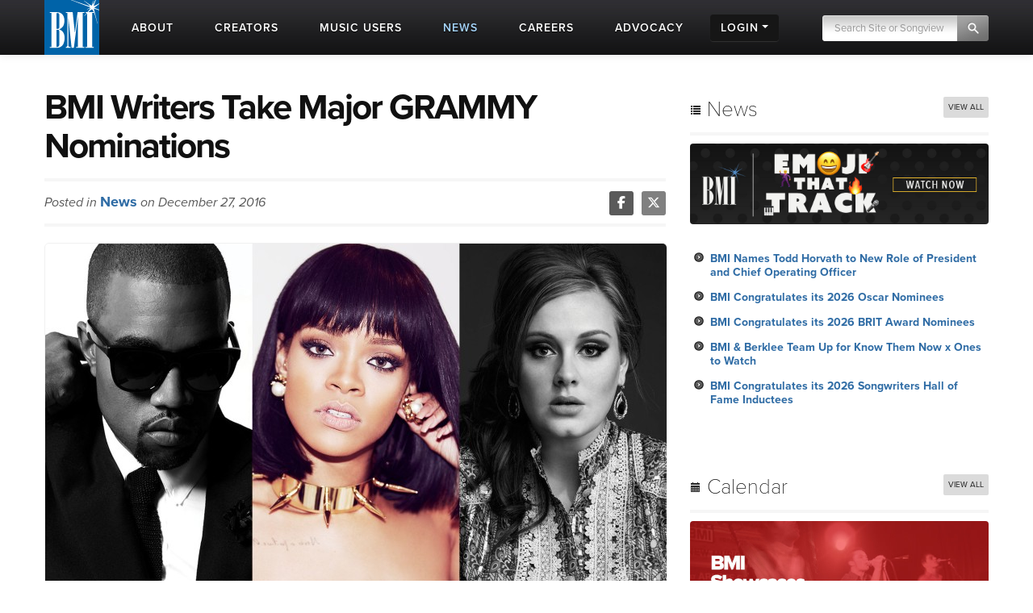

--- FILE ---
content_type: text/html; charset=UTF-8
request_url: https://www.bmi.com/news/entry/bmi-writers-take-major-grammy-nominations
body_size: 21431
content:




<!DOCTYPE html>
<html lang="en">
	<head prefix="og: http://ogp.me/ns# fb: http://ogp.me/ns/fb#
		article: http://ogp.me/ns/article#">
		<!-- Google Tag Manager -->
		<script>
			(function (w, d, s, l, i) {
				w[l] = w[l] || []; w[l].push({ 'gtm.start': new Date().getTime(), event: 'gtm.js' });
				var f = d.getElementsByTagName(s)[0], j = d.createElement(s), dl = l != 'dataLayer' ? '&l=' + l : '';
				j.async = true; j.src = 'https://www.googletagmanager.com/gtm.js?id=' + i + dl;
				f.parentNode.insertBefore(j, f);
			})(window, document, 'script', 'dataLayer', 'GTM-5KL4RDH');
		</script>
		<!-- End Google Tag Manager -->
		
		<!-- Hotjar Tracking Code for BMI -->
		<script>
			(function(h,o,t,j,a,r){h.hj=h.hj||function(){(h.hj.q=h.hj.q||[]).push(arguments)};
			h._hjSettings={hjid:6389338,hjsv:6};
			a=o.getElementsByTagName('head')[0];
			r=o.createElement('script');r.async=1;
			r.src=t+h._hjSettings.hjid+j+h._hjSettings.hjsv;
			a.appendChild(r);
			})(window,document,'https://static.hotjar.com/c/hotjar-','.js?sv=');
		</script>

		  <script type="text/javascript" class="hc_datalayer">
    var dataLayer = window.dataLayer || [];
    dataLayer.push({
      'event' : "logInStatusReported",
      'loginStatus' : "not logged in",
      'userType' : "none",
    });
  </script>
    

		<title>BMI Writers Take Major GRAMMY Nominations | News | BMI.com</title>
		<meta charset="utf-8">
		<!--[if IE]>
		<meta http-equiv="X-UA-Compatible" content="IE=7" />
		<![endif]-->
		<meta name="viewport" content="width=device-width, initial-scale=1.0">
		
		<meta property="og:image" content="https://www.bmi.com/images/news/2017/_770/GrammyNom17.jpg">
		
		
		<meta property="og:image:width" content="770">
		
		<meta property="og:image:height" content="433">
		
		<meta property="og:type" content="article">
		
		<meta property="og:title" content="BMI Writers Take Major GRAMMY Nominations">
		
		
		<meta property="og:description" content="After another prolific year of incredible music, BM">
		<meta property="og:site_name" content="BMI.com" />
		<meta property="fb:app_id" content="1724794051071297" />


		
		<meta property="twitter:image" content="https://www.bmi.com/images/news/2017/_770/GrammyNom17.jpg">
		
		
		<meta property="twitter:card" content="summary_large_image">
		
		<meta property="twitter:site" content="@bmi">
		
		<meta property="twitter:title" content="BMI Writers Take Major GRAMMY Nominations">
		
		<meta property="twitter:description" content="After another prolific year of incredible music, BM">

		
		
		<meta property="og:url" content="https://www.bmi.com/news/entry/bmi-writers-take-major-grammy-nominations" />
		
		<meta property="article:published_time" content="2016-12-27T09:29:00-05:00">
		
		<meta name='abstract' content='After another prolific year of incredible music,…'>
		
		<meta name='thumbnail' content='/images/news/2017/_770/GrammyNom17.jpg'>
		
		<meta name='channel' content='news'>
		
		
		<meta name="msapplication-square70x70logo" content="/frontend/images/smalltile.png" />
		<meta name="msapplication-square150x150logo" content="/frontend/images/mediumtile.png" />
		<meta name="msapplication-wide310x150logo" content="/frontend/images/widetile.png" />
		<meta name="msapplication-square310x310logo" content="/frontend/images/largetile.png" />
		<link rel="canonical" href="https://www.bmi.com/news/entry/bmi-writers-take-major-grammy-nominations" />
		<link rel="shortcut icon" href="/favicon.ico" type="image/x-icon" />
		<link rel="apple-touch-icon" sizes="57x57" href="/frontend/images/apple-touch-icon-57x57.png">
		<link rel="apple-touch-icon" sizes="60x60" href="/frontend/images/apple-touch-icon-60x60.png">
		<link rel="apple-touch-icon" sizes="72x72" href="/frontend/images/apple-touch-icon-72x72.png">
		<link rel="apple-touch-icon" sizes="76x76" href="/frontend/images/apple-touch-icon-76x76.png">
		<link rel="apple-touch-icon" sizes="114x114" href="/frontend/images/apple-touch-icon-114x114.png">
		<link rel="apple-touch-icon" sizes="120x120" href="/frontend/images/apple-touch-icon-120x120.png">
		<link rel="apple-touch-icon" sizes="144x144" href="/frontend/images/apple-touch-icon-144x144.png">
		<link rel="apple-touch-icon" sizes="152x152" href="/frontend/images/apple-touch-icon-152x152.png">
		<link rel="apple-touch-icon" sizes="180x180" href="/frontend/images/apple-touch-icon-180x180.png">
		<link rel="icon" type="image/png" href="/frontend/images/favicon-16x16.png" sizes="16x16">
		<link rel="icon" type="image/png" href="/frontend/images/favicon-32x32.png" sizes="32x32">
		<link rel="icon" type="image/png" href="/frontend/images/favicon-96x96.png" sizes="96x96">
		<link rel="icon" type="image/png" href="/frontend/images/android-chrome-192x192.png" sizes="192x192">
		<link rel="alternate" type="application/rss+xml" title="RSS" href="http://feeds.bmi.com/bmicom/" />
		<!--[if lte IE 8]>
		<script src="//html5shiv.googlecode.com/svn/trunk/html5.js"></script>
		<![endif]-->

		<!-- LOAD STYLE SHEETS -->
		
		<link rel="stylesheet" href="https://use.typekit.net/qkm6qzc.css">

		<link rel="stylesheet" href="/frontend/css/bootstrap.css">

		<link rel="stylesheet" href="/frontend/css/custom.css?v=2026-01-26T13:48:53-05:00">
		<link rel="stylesheet" href="/frontend/css/search.css">
		<link rel="stylesheet" href="/frontend/css/nivoslider/themes/default/default.css" type="text/css" media="screen">
		<link rel="stylesheet" href="/frontend/css/flexslider.css">
		<link rel="stylesheet" href="/frontend/css/jquery-ui-1.9.2.custom.css">
		<link rel="preload" as="style" href="/dist/scss/styles.css?v=1750692585950" />
<link rel="stylesheet" as="style" href="/dist/scss/styles.css?v=1750692585950" /><!-- cache broke -->
<script src="/dist/js/scripts.js?v=1750692585950"></script><!-- cache broke -->
		<script src="https://kit.fontawesome.com/898cc1fe05.js" crossorigin="anonymous"></script>
		
		

		<!-- GA Tracking Start -->
		<script type="text/javascript">
			var _gaq = _gaq || [];
			_gaq.push(['_setAccount', 'UA-136722-2']);
			_gaq.push(['_setDomainName', 'bmi.com']);
			_gaq.push(['_setAllowLinker', true]);
			
			_gaq.push(["_trackPageview", location.pathname + location.search + location.hash]);

			(function () {
				var ga = document.createElement('script'); ga.type = 'text/javascript'; ga.async = true;
				ga.src = ('https:' == document.location.protocol ? 'https://ssl' : 'http://www') + '.google-analytics.com/ga.js';
				var s = document.getElementsByTagName('script')[0]; s.parentNode.insertBefore(ga, s);
			})();

		</script>
		<!-- Tracking end -->
		

		<script type="text/javascript">
			window.dataLayer = window.dataLayer || [];
			// Push data to the dataLayer using embedded variables from templates using the cardinal_shared .head template
			dataLayer.push({
				event: "initialize_dataLayer",
				content_title: "BMI Writers Take Major GRAMMY Nominations | News", 
				content_publish_date: "2016-12-27", 
				content_type: "news",
				content_author: ""
			});
        </script>
	</head>

<body >


<!-- NAVIGATION STARTS -->

	<div id="largenav" class="navbar navbar-inverse navbar-fixed-top">
		<div class="navbar-inner">
			<div class="container">
				<a href="/" class="brand"><img src="/frontend/images/logo.png" alt="BMI"></a>
				<a href="/" class="mobile-brand visible-phone"> </a>
				<!-- RESPONSIVE MENU -->
				<div class="nav-collapse collapse hidden-phone">
					<ul class="nav">
						<li class="linav triggersubnav about  "
							data-target="about"><a href="/about">
								<div class="navtextblock"><span class="navtext">About</span></div>
							</a></li>
						<li class="linav triggersubnav " data-target="creators"><a
								href="/creators">
								<div class="navtextblock"><span class="navtext">Creators</span></div>
							</a></li>
						<li class="linav triggersubnav  " data-target="licensing"><a
								href="/licensing">
								<div class="navtextblock"><span class="navtext">Music Users</span></div>
							</a></li>
						<li class="linav triggersubnav activepage" data-target="news"><a href="/news">
								<div class="navtextblock"><span class="navtext">News</span></div>
							</a></li>
						<li class="linav triggersubnav" data-target="careers"><a
								href="/careers">
								<div class="navtextblock"><span class="navtext">Careers</span></div>
							</a></li>
						<li class="linav triggersubnav advocacy_experiment  "
							data-target="advocacy"><a href="/advocacy">
								<div class="navtextblock"><span class="navtext">Advocacy</span></div>
							</a></li>
						<li class="linav loginlink">
							<div class="navtextblock dropdown-toggle">
								<span class="navtext">Login</span>
								<ul class="login-dropdown">
								<li><a href="https://www.bmi.com/login" class="creator-login">Music Creators and Publishers</a></li>
								<li><a href="https://bmusic.my.site.com/BMICommunityLogin" class="music-user-login">Music Users/Licensees</a></li>
								</ul>
							</div>
						</li>
						<li class="search">

							<form id="new_top_searchform" class="form-search navpad pull-right dropdown" method="get"
								action="/search/results">
								<input type="text" class="input-google hc-track-submission-value" autocomplete="off" name="keywords"
									placeholder="Search Site or Songview" required>
								<button type="submit" class="submit-google hc-track-submission-event"></button>
								<div class="gsc-clear-button" title="clear results">&nbsp;</div>

								<ul class="searchform_menu">
									<li>
										<span class="radio">Search this site <strong class="stylize">or:</strong></span>
									</li>
									<li class="pullup">
										<a href="https://repertoire.bmi.com/" class="repertoire-block">
											<span>
												<strong>Search Songview</strong>
												<small>Find by Title, Artist, Songwriter, Composer, Publisher and more...</small>
											</span>
										</a>
									</li>
								</ul>
							</form>

						</li>
					</ul>
				</div>
				<!--/.nav-collapse -->
				<!-- END RESPONSIVE MENU -->

				<!-- MOBILE RESPONSIVE MENU -->
				<div id="primary-mobile-nav">
					<button id="mobile-search-button" type="button" class="navbar-toggle collapsed visible-phone collapsed" data-toggle="collapse" data-target=".navbar-search-collapse" aria-expanded="false" aria-controls="search-box-mobile">
						<span class="sr-only">Toggle search</span>
						<span class="fa fa-search"></span>
					</button>
					<button id="mobile-login-button" type="button" class="navbar-toggle collapsed visible-phone collapsed" data-toggle="collapse"
						data-target=".navbar-login-collapse" aria-expanded="false" aria-controls="navbar-ex1-collapse">
						<span class="sr-only">Toggle login</span>
						<span class="fa fa-user"></span>
					</button>
					<button type="button" id="mobile-nav-button" class="navbar-toggle collapsed visible-phone collapsed" data-toggle="collapse"
						data-target=".navbar-ex1-collapse" aria-expanded="false" aria-controls="navbar-login-collapse">
						<span class="sr-only">Toggle navigation</span>
						<span class="fa fa-bars"></span>
					</button>


					<div class="collapse navbar-collapse navbar-search-collapse visible-phone">
						<ul class="nav">
							<li class="linav nohover">
								<form class="form-search navpad" id="gcs-search" method="get" action="/search/results">
									<input type="text" class="form-control input-google hc-track-submission-value" id="gcs-input autocomplete="off" name="keywords" placeholder="Search Site" required="">
									<br /> <a href="https://repertoire.bmi.com/">or Search Songview</a>
								</form>
							</li>
							<li class="linav nohover">
								<a href="#" id="close-search-mobile" data-toggle="collapse" data-target=".navbar-search-collapse">Close</a>
							</li>
						</ul>
					</div>
					
					<div class="collapse navbar-collapse navbar-ex1-collapse visible-phone">
						<ul class="nav">
							<li class="linav nohover" data-target="about">
								<a href="/about">
									<div class="navtextblock"><span class="navtext">About</span></div>
								</a>
								<span class="phone-menu-arrow"></span>
								<ul class="subtext unstyled inline">
									<li><a href="/press">Press Room</a></li>
									<li><a href="/about#ourrole">About BMI</a></li>
									<li><a href="/about#leadership_module">Leadership</a></li>
									<li><a href="/about#aboutinternational">International</a></li>
									<li><a href="/partnerships">Partnerships</a></li>
									<li><a href="/careers">Jobs at BMI</a></li>
									<li><a href="/about#contactus">Contact Us</a></li>
								</ul>
							</li>
							<li class="linav nohover" data-target="creators">
								<a href="/creators">
									<div class="navtextblock"><span class="navtext">Creators</span></div>
								</a>
								<span class="phone-menu-arrow"></span>
								<ul class="subtext unstyled inline">
									<li><a href="/creators#careertools">Career Tools</a></li>
									<li><a href="/creators#faqs">FAQ</a></li>
									<li><a href="/creators#royaltyinformation">Royalty Information</a></li>
									<li><a href="/creators#careeradvice">Career Advice</a></li>
									<li><a href="/creators#genreanchor">Genres</a></li>
									<li><a href="/creators#join">Join BMI</a></li>
								</ul>
							</li>
							<li class="linav nohover" data-target="licensing">
								<a href="/licensing">
									<div class="navtextblock"><span class="navtext">Music Users</span></div>
								</a>
								<span class="phone-menu-arrow"></span>
								<ul class="subtext unstyled inline">
									<li><a href="/licensing/faqs">Licensing FAQ</a></li>
									<li><a href="/licensing/contact">Contact Us</a></li>
								</ul>
							</li>
							<li class="linav nohover" data-target="news">
								<a href="/news">
									<div class="navtextblock"><span class="navtext">News</span></div>
								</a>
								<span class="phone-menu-arrow"></span>
								<ul class="subtext unstyled inline">
									<li><a href="/news">Latest</a></li>
									<li><a href="/news#filter=.awards">Awards</a></li>
									<li><a href="/news/advice">Advice</a></li>
								</ul>
							</li>
							<li class="linav nohover">
								<a href="/careers">
									<div class="navtextblock"><span class="navtext">Careers</span></div>
								</a>
							</li>
							<li class="linav nohover" data-target="advocacy">
								<a href="/advocacy">
									<div class="navtextblock advocacy_experiment"><span class="navtext">Advocacy</span></div>
								</a>
								<span class="phone-menu-arrow"></span>
								<ul class="subtext unstyled inline">
									<li><a href="/advocacy#modadvocacy_execs_detail">Downloads</a></li>
									<li><a href="/advocacy#advocacy_testimony">Testimony</a></li>
									<li><a href="/advocacy#advocacy_recent">News</a></li>
									<li><a href="/advocacy#tabs_advocacy">More Info</a></li>
								</ul>
							</li>
							<li class="linav nohover" data-target="login">
								<div class="navtextblock dropdown-toggle"><span class="navtext">Login</span></div>
								<span class="phone-menu-arrow"></span>
								<ul class="subtext unstyled inline">
									<li><a href="https://www.bmi.com/login">Music Creators and Publishers</a></li>
									<li><a href="https://bmusic.my.site.com/BMICommunityLogin">Music Users/Licensees</a></li>
								</ul>
							</li>
						</ul>
					</div>
					<div class="collapse navbar-collapse navbar-login-collapse visible-phone">
						<ul class="nav">
							<li class="linav nohover">
								<a href="https://www.bmi.com/login">
									<div class="navtextblock"><span class="navtext">Music Creators and Publishers</span></div>
								</a>
							</li>
							<li class="linav nohover">
								<a href="https://bmusic.my.site.com/BMICommunityLogin">
									<div class="navtextblock"><span class="navtext">Music Users/Licensees</span></div>
								</a>
							</li>
						</ul>
					</div>
				</div>

				<!-- END MOBILE NAVIGATION -->


			</div>


			<div class="subcategories hoversubcategories" data-target="about">
				<div class="row">
					<ul class="subtext unstyled inline">
						<li><a href="/press">Press Room</a></li>
						<li><img src="/frontend/images/divider.jpg" class="divider" alt="Divider"></li>
						<li><a href="/about#ourrole">About BMI</a></li>
						<li><img src="/frontend/images/divider.jpg" class="divider" alt="Divider"></li>
						<li><a href="/about#leadership_module" class="">Leadership</a></li>
						<li><img src="/frontend/images/divider.jpg" class="divider" alt="Divider"></li>
						<li><a href="/about#aboutinternational" class="">International</a></li>
						<li><img src="/frontend/images/divider.jpg" class="divider" alt="Divider"></li>
						<li><a href="/partnerships">Partnerships</a></li>
						<li><img src="/frontend/images/divider.jpg" class="divider" alt="Divider"></li>
						<li><a href="/careers">Jobs at BMI</a></li>
						<li><img src="/frontend/images/divider.jpg" class="divider" alt="Divider"></li>
						<li><a href="/about#contactus">Contact</a></li>
					</ul>
				</div>
			</div> <!-- .subcategories -->

			<div class="subcategories hoversubcategories" data-target="creators">
				<div class="row">
					<ul class="subtext unstyled inline">
						<li><a href="/creators#careertools">Career Tools</a></li>
						<li><img src="/frontend/images/divider.jpg" class="divider" alt="Divider"></li>
						<li><a href="/creators#faqs">FAQ</a></li>
						<li><img src="/frontend/images/divider.jpg" class="divider" alt="Divider"></li>
						<li><a href="/creators#royaltyinformation">Royalty Information</a></li>
						<li><img src="/frontend/images/divider.jpg" class="divider" alt="Divider"></li>
						<li><a href="/creators#careeradvice">Career Advice</a></li>
						<li><img src="/frontend/images/divider.jpg" class="divider" alt="Divider"></li>
						<li><a href="/creators#genreanchor">Genres</a></li>
						<li><img src="/frontend/images/divider.jpg" class="divider" alt="Divider"></li>
						<li><a href="/creators#join">Join BMI</a></li>
					</ul>
				</div>
			</div> <!-- .subcategories -->

			<div class="subcategories hoversubcategories" data-target="news">
				<div class="row">
					<ul class="subtext unstyled inline">
						<li><a href="/news">Latest</a></li>
						<li><img src="/frontend/images/divider.jpg" class="divider" alt="Divider"></li>
						<li><a href="/news/advice">Advice</a></li>
						<li><img src="/frontend/images/divider.jpg" class="divider" alt="Divider"></li>
						<li><a href="/news#filter=.awards">Awards</a></li>
					</ul>
				</div>
			</div> <!-- .subcategories -->

			<div class="subcategories hoversubcategories" data-target="video">
				<div class="row">
					<ul class="subtext unstyled inline">
						<li><a href="/video/tag/C4810">BMI Awards</a></li>
						<li><img src="/frontend/images/divider.jpg" class="divider" alt="Divider"></li>
						<li><a href="/video/tag/C7927">Events</a></li>
						<li><img src="/frontend/images/divider.jpg" class="divider" alt="Divider"></li>
						<li><a href="/video/tag/C7883">Education & Advocacy</a></li>
						<li><img src="/frontend/images/divider.jpg" class="divider" alt="Divider"></li>
						<li><a href="/video/tag/C4870">Performance</a></li>
					</ul>
				</div>
			</div> <!-- .subcategories -->

			<div class="subcategories hoversubcategories" data-target="licensing">
				<div class="row">
					<ul class="subtext unstyled inline">
						<li><a href="/licensing">Why License?</a></li>
						<li><img src="/frontend/images/divider.jpg" class="divider" alt="Divider"></li>
						<li><a href="/licensing/faqs">Licensing FAQ</a></li>
						<li><img src="/frontend/images/divider.jpg" class="divider" alt="Divider"></li>
						<li><a href="/licensing/contact">Contact Us</a></li>
					</ul>
				</div>
			</div> <!-- .subcategories -->

			<div class="subcategories hoversubcategories" data-target="advocacy">
				<div class="row">
					<ul class="subtext unstyled inline">
						<li><a href="/specials/bmi-and-ai" class="">BMI &amp; AI</a></li>
						<li><img src="/frontend/images/divider.jpg" class="divider" alt="Divider"></li>
						<li><a href="/advocacy#modadvocacy_execs_detail" class="">Downloads</a></li>
						<li><img src="/frontend/images/divider.jpg" class="divider" alt="Divider"></li>
						<li><a href="/advocacy#advocacy_testimony" class="">Testimony</a></li>
						<li><img src="/frontend/images/divider.jpg" class="divider" alt="Divider"></li>
						<li><a href="/advocacy#advocacy_recent" class="">News</a></li>
						<li><img src="/frontend/images/divider.jpg" class="divider" alt="Divider"></li>
						<li><a href="/advocacy#tabs_advocacy" class="">More Info</a></li>
					</ul>
				</div>
			</div> <!-- .subcategories -->
			


		</div>
	</div>

	<!-- NAVIGATION ENDS -->

	<!-- JQUERY JS -->
	<script src="//ajax.googleapis.com/ajax/libs/jquery/1.8.2/jquery.min.js"></script>

	<!-- tracking -->
	<script src="/frontend/js/tag-manager.js" type="text/javascript"></script>

	<!-- MEDIA PLAYER -->
	<script src="/frontend/js/moment.min.js"></script>
	<script src="/frontend/js/jquery-ui-1.9.2.min.js"></script>
	<script src="/frontend/js/player.js"></script>
	<script>
			$(document).ready(function () {
				 // load sharethis and set options on success
				 $.getScript("https://ws.sharethis.com/button/buttons.js").done(function () {
					stLight.options({ publisher: "5dd426b3-e4c8-4713-b04d-67d9918fd66a", doNotHash: true, doNotCopy: false, hashAddressBar: false, shorten: false });
				  })
				  .fail(function () {
					/* boo, fall back to something else */
				  });
				// Activate player
				activate_media_player();


				$('#new_top_searchform .input-google').blur(function () {
					var me = $(this);
					window.setTimeout(function () {
						me.next().removeClass('active');
						$('#new_top_searchform .searchform_menu').fadeOut();
					}, 500);
				});

				$('#new_top_searchform .input-google').focus(function () {
					$(this).next().addClass('active');
					$('#new_top_searchform .searchform_menu').fadeIn();
				});

				$('.navbar .nav > li.linav:not(.nohover)').hover(function () {
					$('.hoversubcategories[data-target="' + $(this).attr('data-target') + '"]').fadeIn();
				}, function () {
					var me = $(this);
					var y = window.setTimeout(function () {
						if (!$('.hoversubcategories[data-target="' + me.attr('data-target') + '"]:hover').length) {
							$('.hoversubcategories[data-target="' + me.attr('data-target') + '"]').fadeOut();
						}
					}, 300);
				});

				$('.hoversubcategories').hover(function () { }, function () {
					var me = $(this);
					var z = window.setTimeout(function () {
						if (!$('.hoversubcategories[data-target="' + me.attr('data-target') + '"]:hover').length && !$('.triggersubnav[data-target="' + me.attr('data-target') + '"]:hover').length) {
							$('.hoversubcategories[data-target="' + me.attr('data-target') + '"]').fadeOut();
						}
					}, 300);
				});

				$('.phone-menu-arrow').click(function (e) {
					e.preventDefault();
					if ($(this).parent('li').find('ul').is(':visible')) {
						$(this).removeClass('rotated');
						$(this).parent('li').find('ul').slideUp();
					} else {
						$('.phone-menu-arrow').removeClass('rotated');
						$(this).addClass('rotated');
						$('.linav.nohover ul.subtext').slideUp();
						$(this).parent('li').find('ul').slideDown();
					}
				});

				// Close other menus when user opens a menu
				function closeOtherMenus(excludeButtonId, excludeCollapseClass) {
					$('#primary-mobile-nav button').each(function() {
						if (this.id !== excludeButtonId) {$(this).addClass('collapsed');}
					});

					$('#primary-mobile-nav .navbar-collapse').each(function() {
						if (!$(this).hasClass(excludeCollapseClass)) {
							$(this).removeClass('in').css('height', '0');
						}
					});
				}

				$('#mobile-login-button').on('click', function() {
					closeOtherMenus('mobile-login-button', 'navbar-login-collapse');
				});

				$('#mobile-nav-button').on('click', function() {
					closeOtherMenus('mobile-nav-button', 'navbar-ex1-collapse');
				});

				$('#mobile-search-button').on('click', function() {
					closeOtherMenus('mobile-search-button', 'navbar-search-collapse');
					$('#navbar-search-collapse .input-google').focus(function() {
						if ($(this).val() === 'Search Site') {$(this).val('');}
					}).blur(function() {
						if ($(this).val() === '') {
							$(this).val('Search Site');
						}
					});
				});


				

			});	

	</script>


<!-- START CONTENT AREA -->

<div id="module">
	<div class="container entry">
		<div class="row">

			<!-- START MAIN CONTENT -->
			<div class="span8 post" itemscope itemtype="http://schema.org/Article">
				<article>

				<!-- START TITLE -->
				<div id="title">
					<header>
					<h1 itemprop="name" style="font-weight: 700;">BMI Writers Take Major GRAMMY Nominations</h1>
					
					</header>
				</div>
				<!-- END TITLE -->

				<!-- START AUTHOR/SOCIAL BAR -->
				<div id="author">

					<span class="authorbar">Posted in
						<span class="authorname"><a href="/news">News</a></span>
						on December 27, 2016
						
					</span>

					<!-- START SHARETHIS REPLACEMENT -->
					<div class="bmi-share pull-right">
						<a href="https://www.facebook.com/sharer.php?t=BMI Writers Take Major GRAMMY Nominations&u=https://www.bmi.com/news/entry/bmi-writers-take-major-grammy-nominations" target="_blank" rel="noopener noreferrer">
							<i class="fab fa-facebook-f"></i>
						</a><a href="https://twitter.com/intent/tweet?text=BMI%20Writers%20Take%20Major%20GRAMMY%20Nominations&via=bmi&url=https://www.bmi.com/news/entry/bmi-writers-take-major-grammy-nominations" target="_blank" rel="noopener noreferrer">
							<i class="fab fa-x-twitter"></i>
						</a>
					</div>
					<!-- END SHARETHIS REPLACEMENT -->

				</div>
				<!-- END AUTHOR/SOCIAL BAR -->

				<!-- START IMAGE -->
				

				<div id="featuredimage">
        
        <img src="/images/news/2017/_770/GrammyNom17.jpg" alt="" class="img-roundedentry pinthis">
        
				
				</div>

				
				<!-- END IMAGE -->

				<!-- START CONTENT -->
				<div id="content" itemprop="publisher" content="BMI" >
				<p>After another prolific year of incredible music, BMI songwriters made a strong showing in the nominations for the 59th Annual GRAMMY Awards, slated to be presented Sunday, Feb. 12, 2017, at the Staples Center in Los Angeles. Earning multiple nods across the prestigious Recording Academy accolade’s 84 separate categories, the 2016 contributions by BMI affiliates span all genres and represent some of today’s best and brightest talent.</p>

<p>Leading the pack in multiple nominations come Kanye West and Rihanna, each cited for 8 separate awards. Officially becoming the second-most nominated male artist in GRAMMY history, West earned nods for Best Rap Album for <em>The Life of Pablo</em>, while his singles “Famous” and “Ultralight Beam” each earned nods for Best Rap Song and Best Rap/Sung Performance. Rihanna, meanwhile, is poised to claim Record of the Year for “Work,” Best Pop/Duo Group Performance for “Work,” Best R&amp;B Performance for “Needed Me,” Best R&amp;B Song for “Kiss It Better,” Best Urban Contemporary Album for <em>Anti</em> and, for her contributions to Kanye West’s “Famous,” awards for both Best Rap/Sung Performance and Best Rap Song.</p>

<p>GRAMMY newcomer Chance the Rapper also runs the risk of having to make numerous trips to the stage on GRAMMY night, as he’s nominated for Best New Artist, Best Rap Performance and Best Rap Song for “No Problem,” Best Rap Album for <em>Coloring Book</em> and three other awards for his contributions to Kanye West’s “Ultralight Beam” and “Famous.”</p>

<p>Also returning to the GRAMMY running is Adele, having earned five nominations including Record of the Year, Song of the Year and Best Pop Solo Performance for “Hello,” Best Pop Vocal Album and Album of the Year for 25. Alternative duo Twenty One Pilots also earned five nominations, including Record of the Year, Best Rock Performance and Best Pop Duo/Group Performance for “Stressed Out,” Best Rock Song and Best Song Written for Visual Media for “Heathens.”</p>

<p>Winners will be announced in a live broadcast on CBS on Sunday, Feb. 12, 2007, at 8pm ET/5pm PT.</p>

<p>Congratulations to all of the BMI writers nominated! Here is a complete list.</p>

<p><strong>Record Of The Year</strong><br />
“Hello”<br />
Adele (PRS)</p>

<p>“Work”<br />
Rihanna Featuring Drake*</p>

<p>“Stressed Out”<br />
Twenty One Pilots<br />
Tyler Joseph, producer</p>

<p><strong>Album Of The Year</strong><br />
<em>25</em><br />
Adele (PRS)</p>

<p><em>Lemonade</em><br />
Beyoncé*<br />
Jack White, Ben Billions, BOOTS, Jonny Coffer (PRS), Michael Dean, Alex Delicata, Diana Gordon, Hit-Boy, Melo-X, Pluss, producers</p>

<p><em>Purpose</em><br />
Justin Bieber*<br />
Halsey, Travis Scott, featured artists; Axident, Mike Dean, Nico Hartikainen, Mark “The Mogul” Jackson, Ian Kirkpatrick, Jeremy Snyder, producers; Mark “Exit” Goodchild, Josh Gudwin, engineers/mixers</p>

<p><em>Views</em><br />
Drake*<br />
Future, Kyla (PRS), Rihanna &amp; Wiz Kid, featured artists; Axlfoliethc, Beat Bully, Daxz (SOCAN), Maneesh (SOCAN), Southside, Kanye West, Young Exclusive, producers</p>

<p><em>A Sailor’s Guide to Earth</em><br />
Sturgill Simpson<br />
Sturgill Simpson, producer</p>

<p><strong>Song Of The Year</strong><br />
“Formation”<br />
Khalif Brown, Asheton Hogan, songwriters (Beyoncé*)</p>

<p>“Hello”<br />
Adele Adkin (PRS), songwriter (Adele)</p>

<p>“Love Yourself”<br />
Ed Sheeran (PRS), songwriter (Justin Bieber*)</p>

<p><strong>Best New Artist</strong><br />
The Chainsmokers<br />
Chance the Rapper<br />
Maren Morris<br />
Anderson.Paak</p>

<p><strong>Best Pop Solo Performance</strong><br />
“Hello”<br />
Adele (PRS)</p>

<p><strong>Best Pop Duo/Group Performance</strong><br />
“Closer”<br />
The Chainsmokers Featuring Halsey</p>

<p>“Work”<br />
Rihanna Featuring Drake*</p>

<p>“Stressed Out”<br />
Twenty One Pilots</p>

<p><strong>Best Traditional Pop Vocal Album</strong><br />
<em>Stages Live</em><br />
Josh Groban</p>

<p><em>Summertime: Willie Nelson Sings Gershwin</em><br />
Willie Nelson</p>

<p><strong>Best Pop Vocal Album</strong><br />
<em>25</em><br />
Adele (PRS)</p>

<p><strong>Best Dance Recording</strong><br />
“Tearing Me Up”<br />
Bob Moses (SOCAN)</p>

<p>“Don’t Let Me Down”<br />
The Chainsmokers Featuring Daya</p>

<p>“Rinse &amp; Repeat”<br />
Riton* Featuring Kah-Lo</p>

<p>“Drinkee”<br />
Sophie Hawley (Sofi Tukker)</p>

<p><strong>Best Dance/Electronic Album</strong><br />
<em>Electronica 1: The Time Machine</em><br />
Jean-Michel Jarre (SACEM)</p>

<p><em>Barbara Barbara, We Face a Shining Future</em><br />
Underworld (PRS)</p>

<p><em>Louie Vega Starring … XXVII</em><br />
Louie Vega</p>

<p><strong>Best Contemporary Instrumental Album</strong><br />
<em>When You Wish Upon a Star</em><br />
Bill Frisell</p>

<p><em>Way Back Home: Live from Rochester, NY</em><br />
Steve Gadd Band</p>

<p><strong>Best Rock Performance</strong><br />
“Joe” (Live from Austin City Limits)<br />
Alabama Shakes</p>

<p>“Blackstar”<br />
David Bowie (PRS)</p>

<p>“Heathens”<br />
Twenty One Pilots</p>

<p><strong>Best Metal Performance</strong><br />
“Shock Me”<br />
Baroness</p>

<p>“Rotting in Vain”<br />
Korn</p>

<p><strong>Best Rock Song</strong><br />
“Blackstar”<br />
David Bowie (PRS), songwriter (David Bowie)</p>

<p>“Heathens”<br />
Tyler Joseph, songwriter (Twenty One Pilots)</p>

<p>“My Name is Human”<br />
Rich Meyer, Ryan Meyer &amp; Johnny Stevens, songwriters (Highly Suspect)</p>

<p><strong>Best Rock Album</strong><br />
<em>Tell Me I’m Pretty</em><br />
Cage The Elephant</p>

<p><em>Weezer</em><br />
Weezer</p>

<p><strong>Best Alternative Music Album</strong><br />
<em>Blackstar</em><br />
David Bowie (PRS)</p>

<p><em>Post Pop Depression</em><br />
Iggy Pop</p>

<p><strong>Best R&amp;B Performance</strong><br />
“Permission”<br />
Ro James</p>

<p>“Needed Me”<br />
Rihanna</p>

<p><strong>Best Traditional R&amp;B Performance</strong><br />
“Sleeping With The One I Love”<br />
Fantasia</p>

<p><strong>Best R&amp;B Song</strong><br />
“Exchange”<br />
Bryson Tiller, songwriter<br />
(Bryson Tiller)</p>

<p>“Kiss It Better”<br />
Jeff Bhasker, Robyn Fenty &amp; Natalia Noemi, songwriters (Rihanna)</p>

<p>“Luv”<br />
Daystar Peterson, songwriter (Tory Lanez [Socan])</p>

<p><strong>Best Urban Contemporary Album</strong><br />
<em>Ology</em><br />
Gallant</p>

<p><em>Malibu</em><br />
Anderson.Paak</p>

<p><em>Anti</em><br />
Rihanna</p>

<p><strong>Best Rap Performance</strong><br />
“No Problem”<br />
Chance The Rapper Featuring Lil Wayne</p>

<p>“Panda”<br />
Desiigner</p>

<p>“Pop Style”<br />
Drake* Featuring The Throne</p>

<p>“All the Way Up”<br />
Fat Joe</p>

<p>“That Part”<br />
Schoolboy Q* Featuring Kanye West</p>

<p><strong>Best Rap/Sung Performance</strong><br />
“Broccoli”<br />
D.R.A.M.* Featuring Lil Yachty</p>

<p>“Ultralight Beam”<br />
Kanye West Featuring Chance The Rapper &amp; Kirk Franklin</p>

<p>“Famous”<br />
Kanye West Featuring Rihanna</p>

<p><strong>Best Rap Song</strong><br />
“All The Way Up”<br />
Joseph Cartagena, Edward Davadi, Karim Kharbouch, Andre Christopher Lyon, Reminisce Mackie &amp; Marcello Valenzano, songwriters (Fat Joe &amp; Remy Ma Featuring French Montana &amp; Infared)</p>

<p>“Famous”<br />
Chancelor Bennett, Ross Birchard (PRS), Ernest Brown, Andrew Dawson (PRS), Mike<br />
Dean, Kanye West &amp; Cydel Young, songwriters (Kanye West Featuring Rihanna)</p>

<p>“No Problem”<br />
Chancelor Bennett &amp; Dwayne Carter, songwriters (Chance The Rapper Featuring Lil Wayne)</p>

<p>“Ultralight Beam”<br />
Chancelor Bennett, Mike Dean, Kirk Franklin, Samuel Griesemer, Derek Watkins, Kanye West &amp; Cydel Young, songwriters (Kanye West Featuring Chance The Rapper, Kelly Price, Kirk Franklin &amp; The-Dream*)</p>

<p><strong>Best Rap Album</strong><br />
<em>Coloring Book</em><br />
Chance The Rapper</p>

<p><em>Major Key</em><br />
DJ Khaled</p>

<p><em>Blank Face LP</em><br />
Schoolboy Q</p>

<p><em>The Life of Pablo</em><br />
Kanye West</p>

<p><strong>Best Country Solo Performance</strong><br />
“Vice”<br />
Miranda Lambert</p>

<p>“My Church”<br />
Maren Morris</p>

<p>“Church Bells”<br />
Carrie Underwood</p>

<p>“Blue Ain’t Your Color”<br />
Keith Urban</p>

<p><strong>Best Country Duo/Group Performance</strong><br />
“Different for Girls”<br />
Dierks Bentley* Featuring Elle King</p>

<p>“Setting the World on Fire”<br />
Kenny Chesney &amp; P!nk</p>

<p>“Jolene”<br />
Pentatonix Featuring Dolly Parton</p>

<p>“Think of You”<br />
Chris Young With Cassadee Pope*</p>

<p><strong>Best Country Song</strong><br />
“Die a Happy Man”<br />
Sean Douglas, Thomas Rhett &amp; Joe Spargur, songwriters (Thomas Rhett)</p>

<p>“Humble and Kind”<br />
Lori McKenna, songwriter (Tim McGraw)</p>

<p>“My Church”<br />
busbee &amp; Maren Morris, songwriters (Maren Morris)</p>

<p>“Vice”<br />
Miranda Lambert, songwriter (Miranda Lambert)</p>

<p><strong>Best Country Album</strong><br />
<em>Full Circle</em><br />
Loretta Lynn</p>

<p><em>Hero</em><br />
Maren Morris</p>

<p><em>A Sailor’s Guide to Earth</em><br />
Sturgill Simpson</p>

<p><em>Ripcord</em><br />
Keith Urban</p>

<p><strong>Best New Age Album</strong><br />
<em>Dark Sky Island</em><br />
Enya (PRS)</p>

<p><em>Inner Passion</em><br />
Peter Kater &amp; Tina Guo*</p>

<p><em>Rosetta</em><br />
Vangelis (BUMA)</p>

<p><strong>Best Improvised Jazz Solo</strong><br />
“Countdown”<br />
Joey Alexander, soloist</p>

<p>“In Movement”<br />
Ravi Coltrane, soloist</p>

<p>“We See”<br />
Fred Hersch, soloist</p>

<p>“I Concentrate on You”<br />
Brad Mehldau, soloist</p>

<p>“I’m So Lonesome I Could Cry”<br />
John Scofield, soloist</p>

<p><strong>Best Jazz Vocal Album</strong><br />
<em>Upward Spiral</em><br />
Branford Marsalis Quartet* With Special Guest Kurt Elling</p>

<p><em>Harlem on My Mind</em><br />
Catherine Russell</p>

<p><em>The Sting Variations</em><br />
The Tierney Sutton Band</p>

<p><strong>Best Jazz Instrumental Album</strong><br />
<em>Book of Intuition</em><br />
Kenny Barron Trio</p>

<p><em>Dr. Um</em><br />
Peter Erskine</p>

<p><em>Sunday Night at The Vanguard</em><br />
The Fred Hersch Trio</p>

<p><em>Nearness</em><br />
Joshua Redman &amp; Brad Mehldau<br />
[Nonesuch]</p>

<p><em>Country for Old Men</em><br />
John Scofield</p>

<p><strong>Best Large Jazz Ensemble Album</strong><br />
<em>Real Enemies</em><br />
Darcy James Argue’s Secret Society</p>

<p><strong>Best Latin Jazz Album</strong><br />
<em>Madera Latino: A Latin Jazz Perspective on the Music of Woody Shaw</em><br />
Brian Lynch</p>

<p><em>30</em><br />
Romero Lumbabo, NIlson Matta (Trio Da Paz)</p>

<p><strong>Best Gospel Performance/Song</strong><br />
“It’s Alright, It’s Ok”<br />
Shirley Caesar Featuring Anthony Hamilton; Stanley Brown &amp; Courtney Rumble, songwriters</p>

<p>“God Provides”<br />
Tamela Mann; Kirk Franklin, songwriter</p>

<p><strong>Best Contemporary Christian Music Performance/Song</strong><br />
“Priceless”<br />
Luke Smallbone, songwriters</p>

<p>“King of the World”<br />
Samuel Mizell, songwriter</p>

<p>“Thy Will”<br />
Bernie Herms, songwriter</p>

<p>“Chain Breaker”<br />
Zach Williams, Mia Fieldes, songwriters</p>

<p><strong>Best Gospel Album</strong><br />
<em>Listen</em><br />
Tim Bowman Jr.</p>

<p><em>A Worshipper’s Heart [Live]</em><br />
Todd Dulaney</p>

<p><em>Losing My Religion</em><br />
Kirk Franklin</p>

<p><em>Demonstrate [Live]</em><br />
William Murphy</p>

<p><strong>Best Contemporary Christian Music Album</strong><br />
<em>Poets &amp; Saints</em><br />
All Sons &amp; Daughters</p>

<p><strong>Best Roots Gospel Album</strong><br />
<em>Nature’s Symphony in 432</em><br />
The Isaacs</p>

<p><em>Hymns and Songs of Inspiration</em><br />
Gordon Mote</p>

<p><strong>Best Latin Rock, Urban or Alternative Album</strong><br />
<em>Ilevitable</em><br />
ile</p>

<p><em>Buenaventura</em><br />
La Santa Cecilia<br />
[Universal Music Latin Entertainment]</p>

<p><em>Los Rakas</em><br />
Los Rakas</p>

<p><em>Amor Supremo</em><br />
Carla Morrison</p>

<p><strong>Best Regional Mexican Music Album (Including Tejano)</strong><br />
<em>Raíces</em><br />
Banda El Recodo De Cruz Lizárraga</p>

<p><em>Generación Maquinaria Est. 2006</em><br />
La Maquinaria Norteña</p>

<p><em>Tributo A Joan Sebastian Y Rigoberto Alfaro</em><br />
Mariachi Divas De Cindy Shea</p>

<p><strong>Best Tropical Latin Album</strong><br />
<em>La Fantasia Homenaje A Juan Formell</em><br />
Formell Y Los Van Van</p>

<p><strong>Best American Roots Performance</strong><br />
“Mother’s Children Have a Hard Time”<br />
Blind Boys Of Alabama</p>

<p>“Factory Girl”<br />
Rhiannon Giddens</p>

<p>“House of Mercy”<br />
Sarah Jarosz</p>

<p>“Wreck You”<br />
Lori McKenna</p>

<p><strong>Best American Roots Song</strong><br />
“City Lights”<br />
Jack White, songwriter (Jack White)</p>

<p>“Gulfstream”<br />
Eric Adcock &amp; Roddie Romero, songwriters (Roddie Romero And The Hub City All-Stars)</p>

<p>“Kid Sister”<br />
Vince Gill, songwriter (The Time Jumpers)</p>

<p>“Wreck You”<br />
Lori McKenna, songwriter (Lori McKenna)</p>

<p><strong>Best Americana Album</strong><br />
<em>This Is Where I Live</em><br />
William Bell</p>

<p><em>The Cedar Creek Sessions</em><br />
Kris Kristofferson</p>

<p><em>The Bird &amp; The Rifle</em><br />
Lori McKenna</p>

<p><em>Kid Sister</em><br />
The Time Jumpers</p>

<p><strong>Best Bluegrass Album</strong><br />
<em>Original Traditional</em><br />
Blue Highway</p>

<p><em>Burden Bearer</em><br />
Doyle Lawson &amp; Quicksilver</p>

<p><em>North By South</em><br />
Claire Lynch</p>

<p><em>Coming Home</em><br />
O’Connor Band With Mark O’Connor</p>

<p><strong>Best Traditional Blues Album</strong><br />
<em>Can’t Shake This Feeling</em><br />
Lurrie Bell</p>

<p><em>Blues &amp; Ballads (A Folksinger’s Songbook: Volumes I &amp; II)</em><br />
Luther Dickinson</p>

<p><em>The Soul of Jimmie Rodgers</em><br />
Vasti Jackson</p>

<p><em>Porcupine Meat</em><br />
Bobby Rush</p>

<p><strong>Best Contemporary Blues Album</strong><br />
<em>Love Wins Again</em><br />
Janiva Magness</p>

<p><em>Bloodline</em><br />
Kenny Neal</p>

<p><em>Everybody Wants a Piece</em><br />
Joe Louis Walker</p>

<p><strong>Best Folk Album</strong><br />
<em>Silver Skies Blue</em><br />
Ari Hest</p>

<p><em>Factory Girl</em><br />
Rhiannon Giddens</p>

<p><em>Undercurrent</em><br />
Sarah Jarosz</p>

<p><strong>Best Regional Roots Music Album</strong><br />
<em>Broken Promised Land</em><br />
Barry Jean Ancelet &amp; Sam Broussard</p>

<p><em>Gulfstream</em><br />
Roddie Romero And The Hub City All-Stars</p>

<p><em>I Wanna Sing Right: Rediscovering Lomax in the Evangeline Country</em><br />
(Various Artists)<br />
Joel Savoy, producer</p>

<p><strong>Best Reggae Album</strong><br />
<em>Sly &amp; Robbie Presents … Reggae for Her</em><br />
Devin Di Dakta &amp; J.L</p>

<p><em>Everlasting</em><br />
Raging Fyah</p>

<p><em>Falling Into Place</em><br />
Rebelution</p>

<p><strong>Best World Music Album</strong><br />
<em>Dois Amigos, Um Seculo De Musica: Multishow Live</em><br />
Caetano Veloso &amp; Gilberto Gil</p>

<p><strong>Best Children’s Album</strong><br />
<em>Explorer of The World</em><br />
Frances England</p>

<p><em>Press Play</em><br />
Seth Farber and Liz Queler (Brady Rymer And The Little Band That Could)</p>

<p><strong>Best Spoken Word Album (Includes Poetry, Audio Books &amp; Storytelling)</strong><br />
<em>In Such Good Company: Eleven Years of Laughter, Mayhem and Fun in The Sandbox</em><br />
Carol Burnett</p>

<p><strong>Best Musical Theater Album</strong><br />
<em>The Color Purple</em><br />
Allee Willis, composers/lyricists (New Broadway Cast)</p>

<p><em>Fiddler on the Roof</em><br />
Jerry Bock, composer; Sheldon Harnick, lyricist (2016 Broadway Cast)</p>

<p><em>Kinky Boots</em><br />
Matt Henry, principal soloist; Cyndi Lauper, producer (Original West End Cast)</p>

<p><strong>Best Compilation Soundtrack For Visual Media</strong><br />
<em>Amy</em><br />
(Various Artists)<br />
Salaam Remi, Mark Ronson, producers</p>

<p><em>Vinyl: The Essentials Season 1</em><br />
(Various Artists)<br />
Stewart Lorma, producer</p>

<p><strong>Best Score Soundtrack For Visual Media</strong><br />
<em>Bridge of Spies</em><br />
Thomas Newman, composer</p>

<p><em>Star Wars: The Force Awakens</em><br />
John Williams, composer</p>

<p><strong>Best Song Written For Visual Media</strong><br />
“Heathens”<br />
Tyler Joseph, songwriter (Twenty One Pilots)</p>

<p>“Just Like Fire”<br />
P!nk, songwriter (P!nk)</p>

<p>“Purple Lamborghini”<br />
Shamann Cooke, William Roberts, songwriters (Skrillex* &amp; Rick Ross)</p>

<p>“The Veil”<br />
Peter Gabriel (PRS), songwriter (Peter Gabriel)</p>

<p><strong>Best Recording Package</strong><br />
<em>Anti (Deluxe Edition)</em><br />
Robyn Fenty, art director (Rihanna)</p>

<p><em>Human Performance</em><br />
Andrew Savage, art director (Parquet Courts)</p>

<p><strong>Best Album Notes</strong><br />
<em>Ork Records: New York, New York</em><br />
Rob Sevier &amp; Ken Shipley, album notes writers<br />
(Various Artists)</p>

<p><strong>Best Historical Album</strong><br />
<em>The Cutting Edge 1965-1966: The Bootleg Series, Vol. 12 (Collector’s Edition)</em><br />
Steve Berkowitz, compilation producers (Bob Dylan)</p>

<p><em>Ork Records: New York, New York</em><br />
Rob Sevier &amp; Ken Shipley, compilation producers<br />
(Various Artists)</p>

<p><strong>Best Engineered Album, Non-Classical</strong><br />
<em>Blackstar</em><br />
David Bowie (PRS), Tony Visconti, engineers (David Bowie)</p>

<p><em>Hit N Run Phase Two</em><br />
Booker T., Justin Stanley, engineers; (Prince*)</p>

<p><strong>Producer Of The Year, Non-Classical</strong><br />
Ricky Reed</p>

<p><strong>Best Remixed Recording</strong><br />
“Nineteen Hundred Eighty-Five” (Timo Maas &amp; James Teej Remix)<br />
Timo Maas (GEMA), remixer (Paul McCartney &amp; Wings*)</p>

<p>“Only” (Kaskade X Lipless Remix)<br />
Ryan Raddon, remixer (Ry X*)</p>

<p>“Wide Open” (Jod Goddard Remix)<br />
Joe Goddard (PRS), remixer (The Chemical Brothers*)</p>

<p><strong>Best Engineered Album, Classical</strong><br />
<em>Corigliano: The Ghosts of Versailles</em><br />
Fred Vogler, engineer</p>

<p><strong>Best Classical Compendium</strong><br />
<em>Wolfgang: Passing Through</em><br />
(Various Artists); Gernot Wolfgang, producer</p>

<p><strong>Best Contemporary Classical Composition</strong><br />
“Daugherty: Tales of Hemingway”<br />
Michael Daugherty, composer (Zuill Bailey, Giancarlo Guerrero &amp; Nashville Symphony)</p>

<p>“Winger: Conversations with Nijinsky”<br />
C. F. Kip Winger, composer (Martin West &amp; San Francisco Ballet Orchestra)</p>

<p><strong>Best Music Video</strong><br />
“Upside Down &amp; Inside Out”<br />
OK Go<br />
Damian Kulash Jr. &amp; Trish Sie, video directors</p>

<p>In addition to the above nominations, the following Special Merit Award recipients were announced.</p>

<p><strong>Lifetime Achievement Award</strong><br />
Ahmad Jamal<br />
Jimmie Rodgers<br />
Sly Stone<br />
The Velvet Underground</p>

<p><strong>Trustees Award</strong><br />
Thom Bell<br />
 Ralph S. Peer </p>

<p><br />
<small>*Not affiliated with BMI</small></p>
          <div>
            
            
          </div>
				</div>
				
				<!-- END CONTENT -->

				<!-- START TAGS -->
				<div id="credits">
					<span class="labelblock">SOURCE</span><span class="labeldetail">News</span>
					<span class="labelblock">TAGS</span>

					
					<span><a href="/news/tag/C2680" class="label" itemprop="keywords">Country</a></span>
					
					<span><a href="/news/tag/C2682" class="label" itemprop="keywords">Film &amp; TV</a></span>
					
					<span><a href="/news/tag/C2684" class="label" itemprop="keywords">Gospel</a></span>
					
					<span><a href="/news/tag/C2685" class="label" itemprop="keywords">Jazz</a></span>
					
					<span><a href="/news/tag/C2686" class="label" itemprop="keywords">Latin</a></span>
					
					<span><a href="/news/tag/C2689" class="label" itemprop="keywords">Pop</a></span>
					
					<span><a href="/news/tag/C2674" class="label" itemprop="keywords">R&amp;B / Hip-Hop</a></span>
					
					<span><a href="/news/tag/C2691" class="label" itemprop="keywords">Rock</a></span>
					
					<span><a href="/news/tag/C4376" class="label" itemprop="keywords">Los Angeles</a></span>
					
					<span><a href="/news/tag/C4838" class="label" itemprop="keywords">Industry Awards</a></span>
					
					<span><a href="/news/tag/C4842" class="label" itemprop="keywords">Grammy Awards</a></span>
					

					
					<span><a href="/affiliate/C4991" class="label" itemprop="keywords">Adele</a></span>
					
					<span><a href="/affiliate/C20704" class="label" itemprop="keywords">Alabama Shakes</a></span>
					
					<span><a href="/affiliate/C6435" class="label" itemprop="keywords">Darcy James Argue</a></span>
					
					<span><a href="/affiliate/C4226" class="label" itemprop="keywords">Banda el Recodo</a></span>
					
					<span><a href="/affiliate/C4614" class="label" itemprop="keywords">Kenny Barron</a></span>
					
					<span><a href="/affiliate/C140" class="label" itemprop="keywords">Thom Bell</a></span>
					
					<span><a href="/affiliate/C1064" class="label" itemprop="keywords">William Bell</a></span>
					
					<span><a href="/affiliate/C3222" class="label" itemprop="keywords">Dierks Bentley</a></span>
					
					<span><a href="/affiliate/C7648" class="label" itemprop="keywords">Jeff Bhasker</a></span>
					
					<span><a href="/affiliate/C2470" class="label" itemprop="keywords">Blue Highway</a></span>
					
					<span><a href="/affiliate/C3172" class="label" itemprop="keywords">Jerry Bock</a></span>
					
					<span><a href="/affiliate/C7489" class="label" itemprop="keywords">Booker T</a></span>
					
					<span><a href="/affiliate/C163" class="label" itemprop="keywords">David Bowie</a></span>
					
					<span><a href="/affiliate/C5855" class="label" itemprop="keywords">Busbee</a></span>
					
					<span><a href="/affiliate/C6308" class="label" itemprop="keywords">Shirley Caesar</a></span>
					
					<span><a href="/affiliate/C3528" class="label" itemprop="keywords">Cage the Elephant</a></span>
					
					<span><a href="/affiliate/C20036" class="label" itemprop="keywords">Chance the Rapper</a></span>
					
					<span><a href="/affiliate/C6021" class="label" itemprop="keywords">Kenny Chesney</a></span>
					
					<span><a href="/affiliate/C20351" class="label" itemprop="keywords">Michael Daugherty</a></span>
					
					<span><a href="/affiliate/C6369" class="label" itemprop="keywords">DJ Khaled</a></span>
					
					<span><a href="/affiliate/C20652" class="label" itemprop="keywords">Sean Douglas</a></span>
					
					<span><a href="/affiliate/C20449" class="label" itemprop="keywords">Todd Dulaney</a></span>
					
					<span><a href="/affiliate/C2938" class="label" itemprop="keywords">Kurt Elling</a></span>
					
					<span><a href="/affiliate/C285" class="label" itemprop="keywords">Enya</a></span>
					
					<span><a href="/affiliate/C7469" class="label" itemprop="keywords">Fantasia</a></span>
					
					<span><a href="/affiliate/C1084" class="label" itemprop="keywords">Fat Joe</a></span>
					
					<span><a href="/affiliate/C320" class="label" itemprop="keywords">Kirk Franklin</a></span>
					
					<span><a href="/affiliate/C2950" class="label" itemprop="keywords">Bill Frisell</a></span>
					
					<span><a href="/affiliate/C324" class="label" itemprop="keywords">Peter Gabriel</a></span>
					
					<span><a href="/affiliate/C2420" class="label" itemprop="keywords">Gilberto Gil</a></span>
					
					<span><a href="/affiliate/C334" class="label" itemprop="keywords">Vince Gill</a></span>
					
					<span><a href="/affiliate/C350" class="label" itemprop="keywords">Josh Groban</a></span>
					
					<span><a href="/affiliate/C20302" class="label" itemprop="keywords">Halsey</a></span>
					
					<span><a href="/affiliate/C359" class="label" itemprop="keywords">Anthony Hamilton</a></span>
					
					<span><a href="/affiliate/C5285" class="label" itemprop="keywords">Sheldon Harnick</a></span>
					
					<span><a href="/affiliate/C7364" class="label" itemprop="keywords">Bernie Herms</a></span>
					
					<span><a href="/affiliate/C1957" class="label" itemprop="keywords">Ari Hest</a></span>
					
					<span><a href="/affiliate/C8023" class="label" itemprop="keywords">Highly Suspect</a></span>
					
					<span><a href="/affiliate/C20771" class="label" itemprop="keywords">Iggy Pop</a></span>
					
					<span><a href="/affiliate/C6399" class="label" itemprop="keywords">Ahmad Jamal</a></span>
					
					<span><a href="/affiliate/C4748" class="label" itemprop="keywords">Sarah Jarosz</a></span>
					
					<span><a href="/affiliate/C20428" class="label" itemprop="keywords">Elle King</a></span>
					
					<span><a href="/affiliate/C20820" class="label" itemprop="keywords">Ian Kirkpatrick</a></span>
					
					<span><a href="/affiliate/C450" class="label" itemprop="keywords">Korn</a></span>
					
					<span><a href="/affiliate/C453" class="label" itemprop="keywords">Kris Kristofferson</a></span>
					
					<span><a href="/affiliate/C4235" class="label" itemprop="keywords">La Santa Cecilia</a></span>
					
					<span><a href="/affiliate/C2474" class="label" itemprop="keywords">Miranda Lambert</a></span>
					
					<span><a href="/affiliate/C2266" class="label" itemprop="keywords">Cyndi Lauper</a></span>
					
					<span><a href="/affiliate/C2748" class="label" itemprop="keywords">Doyle Lawson</a></span>
					
					<span><a href="/affiliate/C3977" class="label" itemprop="keywords">Lil Wayne</a></span>
					
					<span><a href="/affiliate/C6350" class="label" itemprop="keywords">Los Rakas</a></span>
					
					<span><a href="/affiliate/C2841" class="label" itemprop="keywords">Claire Lynch</a></span>
					
					<span><a href="/affiliate/C497" class="label" itemprop="keywords">Loretta Lynn</a></span>
					
					<span><a href="/affiliate/C2800" class="label" itemprop="keywords">Janiva Magness</a></span>
					
					<span><a href="/affiliate/C7118" class="label" itemprop="keywords">Tamela Mann</a></span>
					
					<span><a href="/affiliate/C7709" class="label" itemprop="keywords">Mariachi Divas</a></span>
					
					<span><a href="/affiliate/C519" class="label" itemprop="keywords">Tim McGraw</a></span>
					
					<span><a href="/affiliate/C2463" class="label" itemprop="keywords">Lori McKenna</a></span>
					
					<span><a href="/affiliate/C7684" class="label" itemprop="keywords">Maren Morris</a></span>
					
					<span><a href="/affiliate/C6537" class="label" itemprop="keywords">Carla Morrison</a></span>
					
					<span><a href="/affiliate/C2879" class="label" itemprop="keywords">Gordon Mote</a></span>
					
					<span><a href="/affiliate/C20275" class="label" itemprop="keywords">William Murphy</a></span>
					
					<span><a href="/affiliate/C574" class="label" itemprop="keywords">Willie Nelson</a></span>
					
					<span><a href="/affiliate/C578" class="label" itemprop="keywords">Thomas Newman</a></span>
					
					<span><a href="/affiliate/C588" class="label" itemprop="keywords">OK Go</a></span>
					
					<span><a href="/affiliate/C598" class="label" itemprop="keywords">Dolly Parton</a></span>
					
					<span><a href="/affiliate/C21204" class="label" itemprop="keywords">Ralph S. Peer</a></span>
					
					<span><a href="/affiliate/C20413" class="label" itemprop="keywords">Pnk</a></span>
					
					<span><a href="/affiliate/C20740" class="label" itemprop="keywords">Kelly Price</a></span>
					
					<span><a href="/affiliate/C2329" class="label" itemprop="keywords">Joshua Redman</a></span>
					
					<span><a href="/affiliate/C5446" class="label" itemprop="keywords">Salaam Remi</a></span>
					
					<span><a href="/affiliate/C6721" class="label" itemprop="keywords">Thomas Rhett</a></span>
					
					<span><a href="/affiliate/C1340" class="label" itemprop="keywords">Rihanna</a></span>
					
					<span><a href="/affiliate/C7712" class="label" itemprop="keywords">Ro James</a></span>
					
					<span><a href="/affiliate/C21202" class="label" itemprop="keywords">Jimmie Rodgers</a></span>
					
					<span><a href="/affiliate/C3720" class="label" itemprop="keywords">Mark Ronson</a></span>
					
					<span><a href="/affiliate/C3439" class="label" itemprop="keywords">Rick Ross</a></span>
					
					<span><a href="/affiliate/C2809" class="label" itemprop="keywords">Bobby Rush</a></span>
					
					<span><a href="/affiliate/C7856" class="label" itemprop="keywords">Schoolboy Q</a></span>
					
					<span><a href="/affiliate/C7186" class="label" itemprop="keywords">Ed Sheeran</a></span>
					
					<span><a href="/affiliate/C20381" class="label" itemprop="keywords">Sturgill Simpson</a></span>
					
					<span><a href="/affiliate/C5070" class="label" itemprop="keywords">Sly Stone</a></span>
					
					<span><a href="/affiliate/C7358" class="label" itemprop="keywords">The Isaacs</a></span>
					
					<span><a href="/affiliate/C21189" class="label" itemprop="keywords">Twenty One Pilots</a></span>
					
					<span><a href="/affiliate/C3113" class="label" itemprop="keywords">Carrie Underwood</a></span>
					
					<span><a href="/affiliate/C780" class="label" itemprop="keywords">Keith Urban</a></span>
					
					<span><a href="/affiliate/C3304" class="label" itemprop="keywords">Louie Vega</a></span>
					
					<span><a href="/affiliate/C5129" class="label" itemprop="keywords">Caetano Veloso</a></span>
					
					<span><a href="/affiliate/C21203" class="label" itemprop="keywords">Velvet Underground</a></span>
					
					<span><a href="/affiliate/C5825" class="label" itemprop="keywords">Joe Louis Walker</a></span>
					
					<span><a href="/affiliate/C795" class="label" itemprop="keywords">Weezer</a></span>
					
					<span><a href="/affiliate/C798" class="label" itemprop="keywords">Kanye West</a></span>
					
					<span><a href="/affiliate/C2708" class="label" itemprop="keywords">Jack White</a></span>
					
					<span><a href="/affiliate/C2847" class="label" itemprop="keywords">John Williams</a></span>
					
					<span><a href="/affiliate/C812" class="label" itemprop="keywords">Allee Willis</a></span>
					
					<span><a href="/affiliate/C5353" class="label" itemprop="keywords">Chris Young</a></span>
					
				</div>
				<!-- END TAGS -->

				</article>
			</div>
			<!-- END MAIN CONTENT -->

			



			<!-- START SIDEBAR - no longer ajax loaded but may bring back -->
      

<div class="span4 post sidebar">
<div class="widget">
<h3><i class="icon-list icon-large"></i> News <a href="/news/"><span class="pull-right more">View All</span></a></h3>

<!-- NEWS PROMO -->

<a href="https://www.bmi.com/special/emoji-that-track"><img src="/images/home/ETT24banner.jpg" class="img-rounded" alt="promo image"></a>

<!-- PROMO END -->


<div class="pad2">
<ul>

<li><a href="/news/entry/bmi-names-todd-horvath-to-new-role-of-president-and-chief-operating-officer">BMI Names Todd Horvath to New Role of President and Chief Operating Officer</a></li>

<li><a href="/news/entry/bmi-congratulates-its-2026-oscar-nominees">BMI Congratulates its 2026 Oscar Nominees</a></li>

<li><a href="/news/entry/bmi-congratulates-its-2026-brit-award-nominees">BMI Congratulates its 2026 BRIT Award Nominees</a></li>

<li><a href="/news/entry/bmi-berklee-team-up-for-know-them-now-x-ones-to-watch">BMI &amp; Berklee Team Up for Know Them Now x Ones to Watch</a></li>

<li><a href="/news/entry/bmi-congratulates-its-2026-songwriters-hall-of-fame-inductees">BMI Congratulates its 2026 Songwriters Hall of Fame Inductees</a></li>

</ul>
</div>

</div>

<div class="widget"><h3><i class="icon-calendar icon-large"></i> Calendar <a href="/events/calendar/"><span class="pull-right more">View All</span></a></h3>

<!-- EVENT PROMO   -->

<a href="/creators/detail/bmi_showcases"><img src="/images/uploads/promos/showcases-banner.jpg" class="img-rounded" alt="promo image"></a>


<!-- PROMO END -->

<div class="pad2">
<ul>

  <li><a href="/events/entry/sundance-film-festival-2026-park-city-ut-4">Sundance Film Festival 2026: Park City, UT</a></li>

  <li><a href="/events/entry/song-arts-academy-songwriters-workshop-new-york-3">Song Arts Academy Songwriters Workshop: New York</a></li>

  <li><a href="/events/entry/sundance-film-festival-2026-park-city-ut-8">Sundance Film Festival 2026: Park City, UT</a></li>

  <li><a href="/events/entry/sundance-film-festival-2026-park-city-ut-5">Sundance Film Festival 2026: Park City, UT</a></li>

  <li><a href="/events/entry/sundance-film-festival-2026-park-city-ut-6">Sundance Film Festival 2026: Park City, UT</a></li>

</ul>
</div>
</div>


<!-- SUBSCRIBE -->

<script type="text/javascript">
	// handle sidebar CM form submissions via AJAX
	$(function () {
			$("#subForm").submit(function (e) {
					e.preventDefault();
					$.getJSON(
					this.action + "?callback=?",
					$(this).serialize(),
					function (data) {
							if (data.Status === 400) {
									alert("Error: " + data.Message);
							} else { // 200
									alert("Success: " + data.Message);
							}
					});
			});
	});

</script>


<div class="widget">

<h3><i class="icon-envelope icon-large"></i> Subscribe</h3>
  <a href="/special/weekly"><img src="/images/promo/weekly_promo_fixed.png" class="img-rounded" alt="The Weekly"></a>
	<div>

		<p>Each week, Learn, Listen, Watch, Discover and Share with BMI! From must-see videos, to creative inspiration and dynamic playlists we’re excited about, BMI’s <em>The Weekly</em> is dedicated to delivering specially curated content designed for music creators and music fans alike!</p>

		<form class="js-cm-form" id="subForm" action="https://www.createsend.com/t/subscribeerror?description=" method="post" data-id="5B5E7037DA78A748374AD499497E309E808BEAEC79D62D7BD606EBB37987E59FBEE6E1C4A08C73AF3EC700AB4DC444BFF57E6AFE494DCE588ECE64A8A22405CA"><div class="sc-cSHVUG jZSLFe"><div class="sc-cSHVUG kXIIFK"><div><input id="fieldName" maxLength="200" name="cm-name" class="sc-gZMcBi dshyOS" placeholder="Name"/></div></div><div class="sc-cSHVUG kXIIFK"><div><input autoComplete="Email" id="fieldEmail" maxLength="200" name="cm-nwiryk-nwiryk" required type="email" class="js-cm-email-input qa-input-email sc-gZMcBi dshyOS" placeholder="Email"/></div></div><div class="sc-cSHVUG jZSLFe"><div></div></div></div><button type="submit" class="js-cm-submit-button sc-brqgnP kkEeRI">SUBSCRIBE</button></form>
	
		<style>.iIDDUy { background: rgb(255, 255, 255); border-radius: 0.3125rem; max-width: 35.25rem; margin-left: auto; margin-right: auto; padding: 2.5rem 2.75rem; position: relative; }.fOEEVC { background: rgb(255, 255, 255); border-radius: 0.3125rem; max-width: 35.25rem; margin-left: auto; margin-right: auto; padding: 2.5rem 2.75rem; position: relative; }.ebeRtN { align-items: flex-start; display: flex; }.fiUAra { font-size: 0.875rem; padding-left: 0.5rem; overflow-wrap: break-word; word-break: break-word; font-family: Helvetica, Arial, sans-serif; font-weight: 400; color: rgb(67, 77, 93); position: relative; top: 2px; }.jMsntP { color: rgb(221, 54, 42); font-weight: 400; font-size: 0.75rem; margin-left: 0.125rem; }.eKOoKL { flex-shrink: 0; height: 1rem; position: relative; top: 0.08rem; width: 1rem; }.hYNtOw { font-family: Helvetica, Arial, sans-serif; font-weight: 400; color: rgb(93, 93, 101); display: block; font-size: 0.875rem; }.cKFCFj { font-family: Helvetica, Arial, sans-serif; font-weight: 400; color: rgb(93, 93, 101); display: block; font-size: 0.875rem; }.bdIIac { font-family: Helvetica, Arial, sans-serif; font-weight: 400; color: rgb(0, 0, 0); display: block; font-size: 15px; }.srlym { font-family: Helvetica, Arial, sans-serif; font-weight: 400; color: rgb(0, 0, 0); display: block; font-size: 15px; }.dRTNUC { font-family: Helvetica, Arial, sans-serif; font-weight: 400; color: rgb(0, 0, 0); display: block; font-size: 16px; }.fcxXcl { font-family: Helvetica, Arial, sans-serif; font-weight: 400; color: rgb(0, 0, 0); display: block; font-size: 16px; }.iFTUZ { color: rgb(221, 54, 42); }.dshyOS { appearance: none; background-color: rgb(255, 255, 255); border: 0px; border-radius: 0.1875rem; box-sizing: border-box; box-shadow: rgba(142, 154, 173, 0.1) 0px 2px 0px 0px inset, rgb(210, 215, 223) 0px 0px 0px 1px inset, rgb(255, 255, 255) 0px 1px 0px 0px; color: rgb(67, 77, 93); font-size: 0.875rem; line-height: 1.5; min-height: 2.8125rem; outline: 0px; padding: 0.75rem 1rem; transition: box-shadow 0.2s; width: 100%; }.dshyOS:focus { box-shadow: transparent 0px 0px 0px 0px inset, rgb(80, 156, 246) 0px 0px 0px 1px inset, rgba(80, 156, 246, 0.25) 0px 0px 0px 2px; }.jZSLFe { margin-bottom: 1.5rem; }.kXIIFK { margin-bottom: 1rem; }.jslhpj { margin-left: auto; margin-right: auto; max-width: 29.125rem; padding-bottom: 3.125rem; }.bdmseg { margin-left: auto; margin-right: auto; max-width: 29.125rem; padding-bottom: 0.5rem; }.jmtkzV { font-size: 3rem; text-align: center; letter-spacing: -1px; line-height: 1.17; -webkit-font-smoothing: antialiased; font-family: Lato, Arial, sans-serif; font-weight: 900; color: rgb(0, 0, 0); }.frywYD { font-size: 16px; font-family: Helvetica, Arial, sans-serif; font-weight: 400; color: rgb(25, 169, 229); }.coBuPy { border-bottom: 1px solid rgb(210, 215, 223); margin-bottom: 0.75rem; padding-top: 0.75rem; }.cVhqQi { margin-bottom: 0.25rem; }@-webkit-keyframes iECmZH {   0% { transform: rotate(0deg); }  100% { transform: rotate(360deg); }}@keyframes iECmZH {   0% { transform: rotate(0deg); }  100% { transform: rotate(360deg); }}.dwYSlG { background-color: rgb(123, 177, 61); border: none; border-radius: 3px; color: rgb(255, 255, 255); display: inline-block; font-family: Helvetica, Arial, sans-serif; font-weight: 400; font-size: 1rem; line-height: 1; outline: 0px; padding: 0.75rem 1.5rem; text-decoration: none; transition: background-color 0.1s ease-in, box-shadow 0.1s ease-in; }.dwYSlG:hover { cursor: pointer; }.dcIUMa { border: none; border-radius: 3px; color: rgb(255, 255, 255); display: inline-block; font-family: Helvetica, Arial, sans-serif; font-weight: 400; font-size: 1rem; line-height: 1; outline: 0px; padding: 0.75rem 1.5rem; text-decoration: none; transition: background-color 0.1s ease-in, box-shadow 0.1s ease-in; }.dcIUMa:hover { cursor: pointer; }.jdMNVO { border: none; border-radius: 3px; color: rgb(255, 255, 255); display: inline-block; font-family: Helvetica, Arial, sans-serif; font-weight: 400; font-size: 1rem; line-height: 1; outline: 0px; padding: 0.75rem 1.5rem; text-decoration: none; transition: background-color 0.1s ease-in, box-shadow 0.1s ease-in; }.jdMNVO:hover { cursor: pointer; }.cYEbVr { background-color: rgb(0, 0, 102); border: none; border-radius: 3px; color: rgb(255, 255, 255); display: inline-block; font-family: Helvetica, Arial, sans-serif; font-weight: 400; font-size: 1rem; line-height: 1; outline: 0px; padding: 0.75rem 1.5rem; text-decoration: none; transition: background-color 0.1s ease-in, box-shadow 0.1s ease-in; }.cYEbVr:hover { cursor: pointer; }.cLvntI { background-color: rgba(0, 0, 102, 0.2); border: none; border-radius: 3px; color: rgb(255, 255, 255); display: inline-block; font-family: Helvetica, Arial, sans-serif; font-weight: 400; font-size: 1rem; line-height: 1; outline: 0px; padding: 0.75rem 1.5rem; text-decoration: none; transition: background-color 0.1s ease-in, box-shadow 0.1s ease-in; }.cLvntI:hover { cursor: pointer; }.cagTUC { border: none; border-radius: 3px; color: rgb(255, 255, 255); display: inline-block; font-family: Helvetica, Arial, sans-serif; font-weight: 400; font-size: 1rem; line-height: 1; outline: 0px; padding: 0.75rem 1.5rem; text-decoration: none; transition: background-color 0.1s ease-in, box-shadow 0.1s ease-in; }.cagTUC:hover { cursor: pointer; }.IlFUk { border: none; border-radius: 3px; color: rgb(255, 255, 255); display: inline-block; font-family: Helvetica, Arial, sans-serif; font-weight: 400; font-size: 1rem; line-height: 1; outline: 0px; padding: 0.75rem 1.5rem; text-decoration: none; transition: background-color 0.1s ease-in, box-shadow 0.1s ease-in; }.IlFUk:hover { cursor: pointer; }.kkEeRI { background-color: rgb(0, 99, 168); border: none; border-radius: 3px; color: rgb(255, 255, 255); display: inline-block; font-family: Helvetica, Arial, sans-serif; font-weight: 400; font-size: 1rem; line-height: 1; outline: 0px; padding: 0.75rem 1.5rem; text-decoration: none; transition: background-color 0.1s ease-in, box-shadow 0.1s ease-in; }.kkEeRI:hover { cursor: pointer; }.eLWSFO { line-height: 0; max-height: 100%; max-width: 100%; pointer-events: none; height: 1rem; width: 1rem; }</style><script src="https://ajax.googleapis.com/ajax/libs/webfont/1.6.26/webfont.js"></script><script>WebFont.load({google:{families:['Lato:900:latin']}});</script><script type="text/javascript" src="https://js.createsend1.com/javascript/copypastesubscribeformlogic.js"></script>


	</div>

</div>
<!-- SUBSCRIBE END -->



<div class="widget">
<h3><i class="icon-list icon-large"></i> Join BMI Live</h3>
<a href="/live"><img src="/frontend/images/bmilive_ad_large.jpg" class="img-rounded" alt="BMI Live"></a>
</div>

<div id="backtotop">
<span class="pull-right more">Back to Top</span>
</div>
</div>

<div id="weekly_modal" class="modal hide fade">
	<div class="modal-header">
		<button type="button" class="close" data-dismiss="modal" aria-hidden="true">&times;</button>
		<h3>Subscribe to BMI’s <em>The Weekly</em></h3>
		<p>Each week, Learn, Listen, Watch, Discover and Share with BMI! From must-see videos, to creative inspiration and dynamic playlists we’re excited about, BMI’s <em>The Weekly</em> is dedicated to delivering specially curated content designed for music creators and music fans alike!</p>
	</div>
	<div class="modal-body">
		<form action="https://bmipro.createsend.com/t/r/s/kuhlutr/" class="weekly_signup" method="post" id="subFormModal">
				<p>
						<input id="fieldName" name="cm-name" type="text" placeholder="Your name" />
				</p>
				<p>
						<input id="fieldEmail" name="cm-kuhlutr-kuhlutr" type="email" required placeholder="and email address"  />
				</p>
				<p>
						<button type="submit">Subscribe</button>
				</p>
		</form>
	</div>
</div>


<script src="/frontend/js/js.cookie.js"></script>

<script>

/*
$(document).ready(function() {

	if (typeof Cookies.get('shownWeeklyModal') === 'undefined')
	{ 	// only show the modal if we don't have a cookie
		$(window).bind('scroll', function() {
			if($(window).scrollTop() > 400) { 				// fire our modal on scrolling 400px
				$(window).unbind('scroll'); 				// stop watching for scrolling
				$('#weekly_modal').modal('show'); 			// show our modal
				Cookies.set('shownWeeklyModal', '1', {
					expires: 30, 							// set our modal cookie so we don't fire the modal again for 30 days
					secure: true
				});
			}
		});
	}

});
*/


// jumps browser window to the top when modal is fired
$('body').on('show', '.modal', function(){

	// record the current position so we can return to it later
	currentscrollpos = $(window).scrollTop();

  // Firefox wants 'html', others want 'body'
  $(jQuery.browser.mozilla ? "html" : "body").scrollTop(0);

});

// return to previous scroll position after the modal is closed
$('body').on('hide', '.modal', function(){$(window).scrollTop(currentscrollpos);});

// handle modal CM form submissions via AJAX
$(function () {
	$('#subFormModal').submit(function (e) {
		e.preventDefault();
		$.getJSON(
		this.action + "?callback=?",
		$(this).serialize(),
		function (data) {
			if (data.Status === 400) {
				alert("Error: " + data.Message);
			} else { // 200
				$('#weekly_modal').modal('hide');
				alert("Success: " + data.Message);
			}
		});
	});
});


</script>




<style>
#weekly_modal .modal-body,
#weekly_modal .modal-header,
#weekly_modal .modal-body p,
#weekly_modal .modal-body h3,
#weekly_modal .modal-header h3,
#weekly_modal .modal-header .close {
  color: #111 !important;
  background-color: white !important;
  background-image: none;
  outline: none;
}

#weekly_modal .modal-header {
  padding: 9px 15px;
  border-bottom: 1px solid #eee;
}

@media (max-width: 767px) {
	#weekly_modal .modal {position: absolute;}
}

#weekly_modal .modal .panelists {float: left;}

#weekly_modal .modal .panelists img {width: 50%;}

#weekly_modal .modal .panelists.triplet img {width: 33.33%;}

@media (min-width: 768px) {

	#weekly_modal .modal {
		width: 700px;
	}

}

#weekly_modal .modal {position: absolute;}
</style>


			<!-- END SIDEBAR -->

		</div>
	</div>
</div>


<!-- END CONTENT AREA -->

<hr class="featurette-divider3">

<!-- COMMUNITY BLOCK STARTS -->

<div id="social" class="awesome">
	<div class="container" >
		<div class="row socialicons">
			<div class="span6 featurette"><h2 class="featurette-headingnopad"><strong>Community</strong></h2><span class="description">Connect with BMI &amp; Professional Songwriters</span></div>
			<div class="span1 socicon center facebook"><a href="https://www.facebook.com/broadcastmusicinc" title="Visit BMI on Facebook" target="_blank" rel="noopener noreferrer"><i class="fa-brands fa-facebook fa-2x"></i></a></div>
			<div class="span1 socicon center twitter"><a href="https://x.com/bmi" title="Visit BMI on X" target="_blank" rel="noopener noreferrer"><i class="fa-brands fa-x-twitter fa-2x"></i></a></div>
			<div class="span1 socicon center youtube"><a href="https://www.youtube.com/user/bmivideo" title="Visit BMI on YouTube" target="_blank" rel="noopener noreferrer"><i class="fa-brands fa-youtube fa-2x"></i></a></div>
			<div class="span1 socicon center instagram"><a href="https://www.instagram.com/bmi/" title="Visit BMI on Instagram" target="_blank" rel="noopener noreferrer"><i class="fa-brands fa-instagram fa-2x"></i></a></div>
			<div class="span1 socicon center tiktok"><a href="https://www.tiktok.com/@bmi" title="Visit BMI on TikTok" target="_blank" rel="noopener noreferrer"><i class="fa-brands fa-tiktok fa-2x"></i></a></div>
			<div class="span1 socicon center linkedin"><a href="https://www.linkedin.com/company/11104?trk=tyah" title="Visit BMI on LinkedIn" target="_blank" rel="noopener noreferrer"><i class="fa-brands fa-linkedin fa-2x"></i></a></div>
		</div>
	</div>
</div>



<!-- FOOTER STARTS -->
<footer>
    <div class="footer container">
        <div class="row">
            <div class="span2">
                <div class="footertitles">
                    <h4><a href="/creators">Creators</a></h4>
                </div>
                <div class="listcontainer">
                    <ul>
                        <li><a href="/login" target="_blank">Login</a></li>
                        <li><a href="/join">Join</a></li>
                        <li><a href="/creators/royalty/how_we_pay_royalties">How We Pay</a></li>
                        <li><a href="/faq">FAQ</a></li>
                        <li><a href="/events/calendar">Calendar</a></li>
                        <li><a href="/awards">Awards</a></li>
                    </ul>
                </div>
            </div>
            <div class="span2">
                <div class="footertitles">
                    <h4><a href="/services">Services</a></h4>
                </div>
                <div class="listcontainer">
                    <ul>
                     <li><a href="/live">BMI Live</a></li>
                     <li><a href="/login">BMI Online Services</a></li>
                     <li><a href="/licensing">Music Licensing</a></li>
                    </ul>
                </div>
            </div>
            <div class="span2">
            <div class="footertitles">
                <h4><a href="/licensing">Music Users</a></h4>
            </div>
            <div class="listcontainer">
                <ul>
                    <li><a href="/licensing">Need a License?</a></li>
                    <li><a href="/licensing/entry/types_of_copyrights">Types of Copyright</a></li>
                    <li><a href="/licensing/contact">Contact Us</a></li>
                    <li><a href="/digital_licensing">Digital Licensing</a></li>
                </ul>
            </div>
            </div>
            <div class="span2">
                <div class="footertitles">
                    <h4><a href="/about">About BMI</a></h4>
                </div>
                <div class="listcontainer">
                    <ul>
                        <li><a href="/contact">Contact</a></li>
                        <li><a href="/press">Press Room</a></li>
                        <li><a href="/sitemap">Sitemap</a></li>
                        <li><a href="/careers" target="_blank">Jobs at BMI</a></li>
                        <li><a href="/international">International</a></li>
                        <li><a href="/advocacy">Advocacy</a></li>
                    </ul>
                </div>
            </div>
            <div class="span4">
                <div class="footertitles">
                    <h4><a href="/">Broadcast Music, Inc.</a></h4>
                </div>
                <div class="listcontainer">
                    <p>BMI represents more than 1.4 million songwriters, composers, and publishers with over 22.4 million musical works.</p>
                </div>
                <div>
                    <h4>Follow Us</h4>
                    <div class="icons">
                        <a href="https://www.facebook.com/broadcastmusicinc" target="_blank" rel="noopener noreferrer" aria-label="BMI on Facebook"><i class="fa-brands fa fa-facebook"></i></a>
                        <a href="https://x.com/bmi" target="_blank" rel="noopener noreferrer" aria-label="BMI on X">
                            <i class="fa-brands fa fa-x-twitter"></i>
                        </a>
                        <a href="https://www.instagram.com/bmi/" target="_blank" rel="noopener noreferrer" aria-label="BMI on Instagram"><i class="fa-brands fa fa-instagram"></i></a>
                        <a href="https://www.tiktok.com/@bmi" target="_blank" rel="noopener noreferrer" aria-label="BMI on TikTok"><i class="fa-brands fa-tiktok"></i></a>
                        <a href="https://open.spotify.com/user/bmiofficial" target="_blank" rel="noopener noreferrer" aria-label="BMI on  Spotify"><i class="fa-brands fa fa-spotify"></i></a>
                        <a href="https://www.youtube.com/bmivideo" target="_blank" rel="noopener noreferrer" aria-label="BMI on Youtube"><i class="fa-brands fa fa-youtube-square"></i></a>
                        <a href="http://feeds.bmi.com/bmicom" target="_blank" rel="noopener noreferrer" aria-label="BMI on RSS"><i class="fa-solid fa fa-rss"></i></a>
                        
                    </div>
                </div>
            </div>
        </div>
        <hr class="footerline">
        <div class="row visible-phone">
            <div class="span12">
                <ul class="inline-me">
                    <li><a href="/contact">Contact</a></li>
                    <li><a href="/sitemap">Sitemap</a></li>
                    <li><a href="/careers">Jobs</a></li>
                </ul>
                <div class="listcontainer">
                    <p>BMI represents more than 1.4 million songwriters, composers, and publishers with over 22.4 million musical works.</p>
                    <div class="icons">
                        <a href="https://www.facebook.com/broadcastmusicinc" target="_blank" rel="noopener noreferrer" aria-label="BMI on Facebook"><i class="fa-brands fa-facebook"></i></a>
                        <a href="https://x.com/bmi" target="_blank" rel="noopener noreferrer" aria-label="BMI on X" style="width: 23px; height: 23px;">
                            <i class="fa-brands fa-x-twitter"></i>
                        </a>
                        <a href="https://www.instagram.com/bmi/" target="_blank" rel="noopener noreferrer" aria-label="BMI on Instagram"><i class="fa-brands fa-instagram"></i></a>
                        <a href="https://www.tiktok.com/@bmi" target="_blank" rel="noopener noreferrer" aria-label="BMI on TikTok" class="tiktok"><i class="fa-brands fa-tiktok"></i></a>
                        <a href="https://open.spotify.com/user/bmiofficial" target="_blank" rel="noopener noreferrer" aria-label="BMI on Spotify"><i class="fa-brands fa-spotify"></i></a>
                        <a href="https://www.youtube.com/bmivideo" target="_blank" rel="noopener noreferrer" aria-label="BMI on Youtube"><i class="fa-brands fa-youtube"></i></a>
                        <a href="http://feeds.bmi.com/bmicom" target="_blank" rel="noopener noreferrer" aria-label="BMI on RSS"><i class="fa-solid fa-rss"></i></a>
                    </div>
                </div>
            </div>
        </div>
        <hr class="footerline visible-phone">
        <div class="row">
            <div class="span12">
                <div class="footermark center">
                    Copyright 1994-2026 &copy;, BMI unless otherwise specified. BMI&reg; and Broadcast Music, Inc.&reg; are registered trademarks of BMI <span id="blockme">&bull; <a href="/legal/entry/terms_and_conditions_of_use">Terms of Use</a> &bull; <a href="/legal/entry/privacy_policy">Privacy Policy</a></span>
                </div>
            </div>
        </div>
    </div>
</footer>


<style>
.ajax-load {
    display: none;
}
</style>


<script>
/**
 * Loads un-cachable elements via ajax
 * and refreshes csrf tokens
 */
    $(function() {
        var $tokens = $("input[name=csrf_token]");

        // omit loaders who have already included their content via SSI
        var $loaders = $(".ajax-load").filter(function() {
        var $this = $(this);
        var loaded = $this.find(".ssi-include").length > 0;

        if (loaded) {$this.show();}

        return !loaded;
    });

    // load html asynchronously in the given element
    function ajaxLoad() {
        var $element = $(this);
        var url = $element.data("href");
        var cb = $element.data("callback");
        $.ajax({
            url: $element.data("href"),
            cache: false,
            success: function(data) {
                $element.html(data).show();

                if (typeof cb !== "undefined" && typeof window[cb] === "function") {window[cb]();}
            },
            error: function() {$element.remove();},
            dataType: "html"
        });
    }

    // load elements that don't require logged in status immediately
    $loaders.not("[data-logged-in]").each(ajaxLoad);

    if ($tokens.length > 0 || $loaders.filter("[data-logged-in]").length > 0) {
        $.ajax({
            url: "/ajax/session",
            cache: false,
            success: function(data) {
                // check for logged in status before loading data-logged-in elements
                if (data.logged_in) {$loaders.filter("[data-logged-in]").each(ajaxLoad);} else {$loaders.filter("[data-logged-in]").remove();}
                // refresh csrf tokens
                $tokens.val(data.csrf_token);
            },
            dataType: "json"
        });
    }
});
</script>
<!-- FOOTER ENDS -->

<!-- JAVASCRIPT BEGINS -->


<!-- BOOTSTRAP JS -->
<!-- BACK TO TOP SCRIPT -->
<script src="/frontend/js/bootstrap.js"></script>
<script src="/frontend/js/jquery.easing.1.3.js"></script>
<script src="/frontend/js/jquery.mousewheel.js"></script>
<script src="/frontend/js/jquery.flexslider-min.js"></script>
<script src="/frontend/js/jquery.placeholder.js"></script>
<script src="/frontend/js/jquery.backtotop.min.js"></script>
<script src="/frontend/js/app_ptiger.js"></script>
<script type="text/javascript">
    $('input, textarea').placeholder();
    $("#backtotop").backToTop();
</script>

<script src="/js/bmidotcom.js"></script> 
<script src="/dist/js/scripts.js"></script> 



<!-- START INJECT -->

<script src="/frontend/js/jquery.lazyload.js"></script>
		<script>$("img.lazy").lazyload();</script>

<!-- END INJECT -->

<!-- track downloads, mailtos, tels and offsite links as GA events -->
<script>


if (typeof jQuery != 'undefined') {
	jQuery(document).ready(function($) {
		var filetypes = /\.(zip|exe|dmg|pdf|doc.*|xls.*|ppt.*|mp3|txt|rar|wma|mov|avi|wmv|flv|wav)$/i;
		var baseHref = '';
		if (jQuery('base').attr('href') != undefined) baseHref = jQuery('base').attr('href');
		//need to refactor for modern jquery version
		jQuery('a').on('click', function(event) {
			var el = jQuery(this);
			var track = true;
			var href = (typeof(el.attr('href')) != 'undefined' ) ? el.attr('href') :"";
			var isThisDomain = document.URL.match("results") || href.match(document.domain.split('.').reverse()[1] + '.' + document.domain.split('.').reverse()[0]);
			if (!href.match(/^javascript:/i)) {
				var elEv = []; elEv.value=0, elEv.non_i=false;
				if (href.match(/^mailto\:/i)) {
					elEv.category = "email";
					elEv.action = "click";
					elEv.label = href.replace(/^mailto\:/i, '');
					elEv.loc = href;
				}
				else if (href.match(filetypes)) {
					var extension = (/[.]/.exec(href)) ? /[^.]+$/.exec(href) : undefined;
					elEv.category = "download";
					elEv.action = "click-" + extension[0];
					elEv.label = href.replace(/ /g,"-");
					elEv.loc = baseHref + href;
				}
				else if (href.match(/^https?\:/i) && !isThisDomain) {
					elEv.category = "external";
					elEv.action = "click";
					elEv.label = href.replace(/^https?\:\/\//i, '');
					elEv.non_i = true;
					elEv.loc = href;
				}
				else if (href.match(/^tel\:/i)) {
					elEv.category = "telephone";
					elEv.action = "click";
					elEv.label = href.replace(/^tel\:/i, '');
					elEv.loc = href;
				}
				else track = false;

                if (track) {
                    _gaq.push(['_trackEvent', elEv.category.toLowerCase(), elEv.action.toLowerCase(), elEv.label.toLowerCase(), elEv.value, elEv.non_i]);
                    if ( el.attr('target') == undefined || el.attr('target').toLowerCase() != '_blank') {
                        setTimeout(function() { location.href = elEv.loc; }, 400);
                        return false;
                    }
                }
            }
        });
    });
}
</script>

<script>

/* Disable UGC during site migration */


// get query string (only needed for testing and development)
function getUrlParameter(name) {
  name = name.replace(/[\[]/, '\\[').replace(/[\]]/, '\\]');
  var regex = new RegExp('[\\?&]' + name + '=([^&#]*)');
  var results = regex.exec(location.search);
  return results === null ? '' : decodeURIComponent(results[1].replace(/\+/g, ' '));
};

// are we blocking UGC?
if ("false" == "true" || getUrlParameter("block_ugc") == "true") {

  display_ugc_block_notice();
  disable_ugc_submit();
  
}

// display our notice
function display_ugc_block_notice() {
  
  ugc_alert = '<div class="alert alert-error"><h3>Submission Suspended</h3><p>Submissions are temporarily suspended for site maintenance.</p><p>We apologize for any inconvenience.</p></div>';
  
  $( ".ugc" ).prepend(ugc_alert);

}

// block submit button
function disable_ugc_submit() {
  
  $(".ugc input[type='submit']").attr("disabled", "disabled");
  
}



</script>


</body>
</html>
